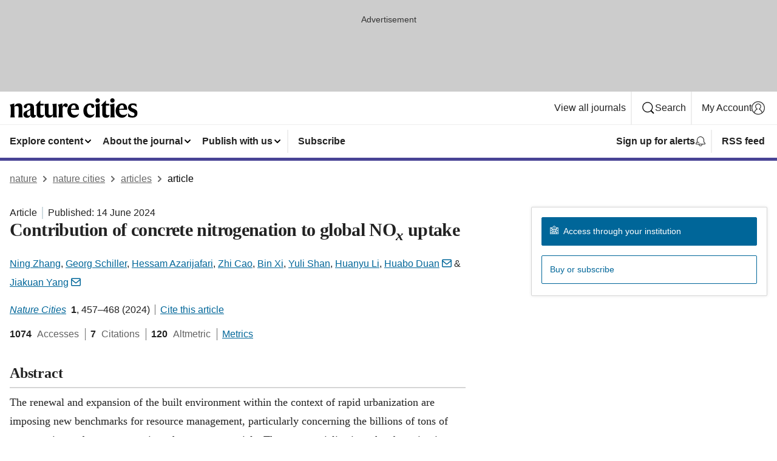

--- FILE ---
content_type: image/svg+xml
request_url: https://media.springernature.com/full/nature-cms/uploads/product/natcities/header-a88afae88fa3420d5e5b375ac24be5e1.svg
body_size: 1164
content:
<?xml version="1.0" encoding="utf-8"?>
<!-- Generator: Adobe Illustrator 26.3.1, SVG Export Plug-In . SVG Version: 6.00 Build 0)  -->
<svg version="1.1" xmlns="http://www.w3.org/2000/svg" xmlns:xlink="http://www.w3.org/1999/xlink" x="0px" y="0px" width="211.4px"
	 height="32px" viewBox="0 0 211.4 32" style="enable-background:new 0 0 211.4 32;" xml:space="preserve">
<style type="text/css">
	.st0{display:none;}
</style>
<g id="guides" class="st0">
</g>
<g id="logo">
	<g>
		<path d="M20.7,15.2c0-4.4-1.4-6.8-6.1-6.8c-3.6,0-6,2.3-7,5H7.5V8.6l-0.1,0L0,10.7c0.9,1,1.7,3,1.7,5.2V24c0,2.7-0.2,5.4-0.8,7.5
			h7.5c-0.6-2-0.7-4.4-0.7-7.3v-10c1-0.9,2.2-1.3,4-1.3c2.2,0,3,1,3,3v8.4c0,2.9-0.1,5.3-0.7,7.3h7.5c-0.7-2.1-0.8-4.8-0.8-7.5V15.2
			z"/>
		<path d="M40.1,25.5v-10c0-4.7-2.2-7-8-7c-4.5,0-8.8,2.2-8.8,5.3c0,1.6,1.2,2.5,2.5,2.5c1.5,0,2.3-0.8,2.8-3
			c0.3-1.5,0.9-2.1,2.4-2.1c2.4,0,3.2,1.3,3.2,3.8v0.5c0,2.3-1.8,3.2-5,4.5c-3.4,1.3-6.6,2.9-6.6,6.5c0,3.4,2.3,5.6,6,5.6
			c3,0,4.8-1.2,5.8-4.1h0.1c0.1,2.1,1.5,4.1,4.4,4.1c2.5,0,3.7-1.2,4.3-3.1c0.2-0.4,0.2-0.8,0.4-1.5c-0.2,0.2-1,0.3-1.2,0.3
			C40.8,27.8,40.1,27.3,40.1,25.5z M34,27.2c-0.5,0.9-1,1.5-2.7,1.5c-1.8,0-2.8-1.3-2.8-3.2c0-2.4,0.7-3.5,2.9-4.6
			c1.7-0.8,2.2-1.2,2.7-1.9V27.2z"/>
		<path d="M50.6,24.5V12.1h5.2L56.3,9h-5.7V3.7l-0.1,0L42.4,12v0.2h2.2v13.3c0,4.2,1.8,6.6,6.4,6.6c2.7,0,4.6-1.2,5.4-3
			c0.3-0.7,0.4-1.1,0.5-1.9c-0.7,0.4-1.6,0.6-3.2,0.6C51.6,27.8,50.6,26.8,50.6,24.5z"/>
		<path d="M77.5,8.8l-7,0.7c0.7,2,1,4,1,6.2v10.5c-0.8,1.1-2.2,1.7-4.2,1.7c-2.2,0-3.2-1.3-3.2-3.6V8.8l-7,0.7c0.7,2,1,4,1,6.2v8.8
			c0,4.4,1.8,7.4,6.7,7.4c3.9,0,5.8-2.1,6.7-5h0.1v4.5h6.8c-0.5-1.7-0.9-3.3-0.9-6.8V8.8z"/>
		<path d="M92.6,8.5c-2.5,0-4.5,1.6-5.5,5.8H87V8.6l-0.1,0l-7.4,2.1c0.9,1,1.7,3,1.7,5.2V24c0,2.7-0.2,5.4-0.8,7.5H88
			c-0.5-2.1-0.8-4.8-0.8-7.6v-5.6c0-3.5,1.3-5.5,2.5-5.5c0.5,0,0.8,0.5,1.4,1c0.5,0.5,1.1,0.9,2.1,0.9c1.8,0,2.8-1.4,2.8-3.1
			C96.1,9.7,94.9,8.5,92.6,8.5z"/>
		<path d="M114.6,19.1c0-7-2.7-10.7-8.5-10.7c-6.1,0-10.7,5-10.7,12.4c0,7.3,4.8,11.2,10.5,11.2c5,0,7.7-3.2,8.7-6.5l-0.1-0.4
			c-1,1-2.7,2.5-6.3,2.5c-4,0-6.9-2.2-6.9-7.8v-0.7H114.6z M105.9,11.2c2.5,0,3,2.1,3.1,5.7l-7.5,0.7
			C101.8,13.2,103.3,11.2,105.9,11.2z"/>
		<path d="M134.2,27.5c-3.9,0-6.4-2.4-6.4-8.2c0-5,1.8-8.1,4.7-8.1c1.5,0,2,0.3,2.2,1.8c0.3,2,1,3,2.6,3c1.8,0,2.7-1.1,2.7-2.8
			c0-2.4-2.2-4.7-7.3-4.7c-5.5,0-10.9,4.4-10.9,12.2c0,7,4.1,11.3,10.1,11.3c5.2,0,7.7-3.5,8.3-6.2l-0.1-0.3
			C138.9,26.8,136.7,27.5,134.2,27.5z"/>
		<path d="M148.6,14.2l0.2-5.6l-0.1,0l-7.8,2.1c0.9,1,1.7,3,1.7,5.2V24c0,2.7-0.2,5.4-0.8,7.5h7.7c-0.7-2.1-0.8-4.8-0.8-7.5V14.2z"
			/>
		<path d="M145.4,7.2c2.2,0,3.7-1.6,3.7-3.6c0-2-1.5-3.6-3.7-3.6c-2.1,0-3.6,1.6-3.6,3.6C141.8,5.5,143.3,7.2,145.4,7.2z"/>
		<path d="M159,24.5V12.1h5.2l0.6-3.2H159V3.7l-0.1,0l-8.1,8.3v0.2h2.2v13.3c0,4.2,1.8,6.6,6.4,6.6c2.7,0,4.6-1.2,5.4-3
			c0.3-0.7,0.4-1.1,0.5-1.9c-0.7,0.4-1.6,0.6-3.2,0.6C160,27.8,159,26.8,159,24.5z"/>
		<path d="M169.8,7.2c2.2,0,3.7-1.6,3.7-3.6c0-2-1.5-3.6-3.7-3.6c-2.1,0-3.6,1.6-3.6,3.6C166.1,5.5,167.6,7.2,169.8,7.2z"/>
		<path d="M173,14.2l0.2-5.6l-0.1,0l-7.8,2.1c0.9,1,1.7,3,1.7,5.2V24c0,2.7-0.2,5.4-0.8,7.5h7.7c-0.7-2.1-0.8-4.8-0.8-7.5V14.2z"/>
		<path d="M194.4,19.1c0-7-2.7-10.7-8.5-10.7c-6.1,0-10.7,5-10.7,12.4c0,7.3,4.8,11.2,10.5,11.2c5,0,7.7-3.2,8.7-6.5l-0.1-0.4
			c-1,1-2.7,2.5-6.3,2.5c-4,0-6.9-2.2-6.9-7.8v-0.7H194.4z M185.6,11.2c2.5,0,3,2.1,3.1,5.7l-7.5,0.7
			C181.6,13.2,183.1,11.2,185.6,11.2z"/>
		<path d="M205.2,17.3c-3.6-1.5-4.5-2.2-4.5-3.8s1.2-2.3,3-2.3c2.7,0,4.3,1.3,6,3.1h0.1l-0.2-4.8c-1.4-0.6-3.1-1.1-6-1.1
			c-4.5,0-7.8,2.6-7.8,6.9c0,3.8,2.5,5.5,6.1,7.1c3.5,1.5,4.5,2,4.5,4c0,1.8-0.7,2.8-3.4,2.8c-2.8,0-5.3-2.3-7.1-4.6h-0.2l0.2,5.7
			c1.9,1,4.5,1.6,7.1,1.6c6.3,0,8.4-3.8,8.4-7.6C211.4,20.7,209.1,18.9,205.2,17.3z"/>
	</g>
</g>
</svg>
